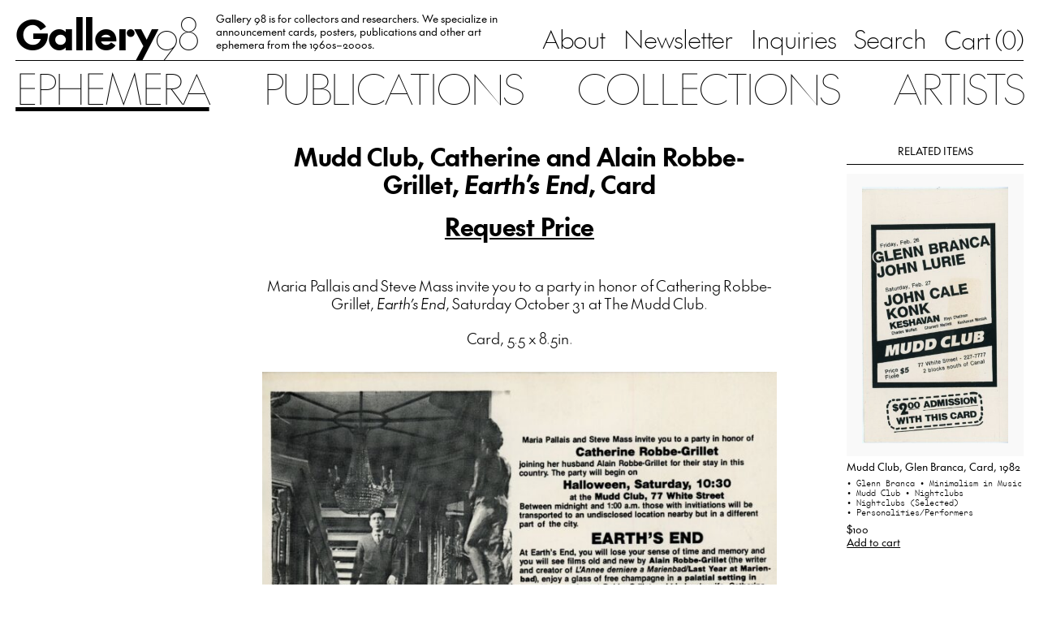

--- FILE ---
content_type: text/html; charset=UTF-8
request_url: https://gallery98.org/2018/mudd-club-catherine-robbe-grillet-earths-end-card/
body_size: 20526
content:
<!doctype html>
<html 
  lang="en-US" 
  class="no-js no-svg the-post"
>
  <head>
      <meta charset="UTF-8" />
      <title>
        Gallery 98 
                  | Mudd Club, Catherine and Alain Robbe-Grillet, Earth&#8217;s End, Card
              </title>
      <meta http-equiv="Content-Type" content="text/html; charset=UTF-8" />
      <meta name="viewport" content="width=device-width, initial-scale=1">

              <link rel="icon" href="https://gallery98.org/wp-content/uploads/2023/08/favicon_black.png">
                  <script type="text/javascript">
            if (window.matchMedia && window.matchMedia('(prefers-color-scheme: dark)').matches) {
              var $favicon = document.documentElement.querySelector('link[rel="icon"]');
              if ($favicon) $favicon.href = "https://gallery98.org/wp-content/uploads/2023/08/favicon_white.png";
            }
          </script>
              
      <title>Mudd Club, Catherine and Alain Robbe-Grillet, Earth&#8217;s End, Card &#8211; Gallery 98</title>
<meta name='robots' content='max-image-preview:large' />
	<style>img:is([sizes="auto" i], [sizes^="auto," i]) { contain-intrinsic-size: 3000px 1500px }</style>
	<link rel="alternate" type="application/rss+xml" title="Gallery 98 &raquo; Feed" href="https://gallery98.org/feed/" />
<link rel="alternate" type="application/rss+xml" title="Gallery 98 &raquo; Comments Feed" href="https://gallery98.org/comments/feed/" />
<script type="text/javascript">
/* <![CDATA[ */
window._wpemojiSettings = {"baseUrl":"https:\/\/s.w.org\/images\/core\/emoji\/15.0.3\/72x72\/","ext":".png","svgUrl":"https:\/\/s.w.org\/images\/core\/emoji\/15.0.3\/svg\/","svgExt":".svg","source":{"concatemoji":"https:\/\/gallery98.org\/wp-includes\/js\/wp-emoji-release.min.js?ver=6.7.4"}};
/*! This file is auto-generated */
!function(i,n){var o,s,e;function c(e){try{var t={supportTests:e,timestamp:(new Date).valueOf()};sessionStorage.setItem(o,JSON.stringify(t))}catch(e){}}function p(e,t,n){e.clearRect(0,0,e.canvas.width,e.canvas.height),e.fillText(t,0,0);var t=new Uint32Array(e.getImageData(0,0,e.canvas.width,e.canvas.height).data),r=(e.clearRect(0,0,e.canvas.width,e.canvas.height),e.fillText(n,0,0),new Uint32Array(e.getImageData(0,0,e.canvas.width,e.canvas.height).data));return t.every(function(e,t){return e===r[t]})}function u(e,t,n){switch(t){case"flag":return n(e,"\ud83c\udff3\ufe0f\u200d\u26a7\ufe0f","\ud83c\udff3\ufe0f\u200b\u26a7\ufe0f")?!1:!n(e,"\ud83c\uddfa\ud83c\uddf3","\ud83c\uddfa\u200b\ud83c\uddf3")&&!n(e,"\ud83c\udff4\udb40\udc67\udb40\udc62\udb40\udc65\udb40\udc6e\udb40\udc67\udb40\udc7f","\ud83c\udff4\u200b\udb40\udc67\u200b\udb40\udc62\u200b\udb40\udc65\u200b\udb40\udc6e\u200b\udb40\udc67\u200b\udb40\udc7f");case"emoji":return!n(e,"\ud83d\udc26\u200d\u2b1b","\ud83d\udc26\u200b\u2b1b")}return!1}function f(e,t,n){var r="undefined"!=typeof WorkerGlobalScope&&self instanceof WorkerGlobalScope?new OffscreenCanvas(300,150):i.createElement("canvas"),a=r.getContext("2d",{willReadFrequently:!0}),o=(a.textBaseline="top",a.font="600 32px Arial",{});return e.forEach(function(e){o[e]=t(a,e,n)}),o}function t(e){var t=i.createElement("script");t.src=e,t.defer=!0,i.head.appendChild(t)}"undefined"!=typeof Promise&&(o="wpEmojiSettingsSupports",s=["flag","emoji"],n.supports={everything:!0,everythingExceptFlag:!0},e=new Promise(function(e){i.addEventListener("DOMContentLoaded",e,{once:!0})}),new Promise(function(t){var n=function(){try{var e=JSON.parse(sessionStorage.getItem(o));if("object"==typeof e&&"number"==typeof e.timestamp&&(new Date).valueOf()<e.timestamp+604800&&"object"==typeof e.supportTests)return e.supportTests}catch(e){}return null}();if(!n){if("undefined"!=typeof Worker&&"undefined"!=typeof OffscreenCanvas&&"undefined"!=typeof URL&&URL.createObjectURL&&"undefined"!=typeof Blob)try{var e="postMessage("+f.toString()+"("+[JSON.stringify(s),u.toString(),p.toString()].join(",")+"));",r=new Blob([e],{type:"text/javascript"}),a=new Worker(URL.createObjectURL(r),{name:"wpTestEmojiSupports"});return void(a.onmessage=function(e){c(n=e.data),a.terminate(),t(n)})}catch(e){}c(n=f(s,u,p))}t(n)}).then(function(e){for(var t in e)n.supports[t]=e[t],n.supports.everything=n.supports.everything&&n.supports[t],"flag"!==t&&(n.supports.everythingExceptFlag=n.supports.everythingExceptFlag&&n.supports[t]);n.supports.everythingExceptFlag=n.supports.everythingExceptFlag&&!n.supports.flag,n.DOMReady=!1,n.readyCallback=function(){n.DOMReady=!0}}).then(function(){return e}).then(function(){var e;n.supports.everything||(n.readyCallback(),(e=n.source||{}).concatemoji?t(e.concatemoji):e.wpemoji&&e.twemoji&&(t(e.twemoji),t(e.wpemoji)))}))}((window,document),window._wpemojiSettings);
/* ]]> */
</script>

<style id='wp-emoji-styles-inline-css' type='text/css'>

	img.wp-smiley, img.emoji {
		display: inline !important;
		border: none !important;
		box-shadow: none !important;
		height: 1em !important;
		width: 1em !important;
		margin: 0 0.07em !important;
		vertical-align: -0.1em !important;
		background: none !important;
		padding: 0 !important;
	}
</style>
<link rel='stylesheet' id='wp-block-library-css' href='https://gallery98.org/wp-includes/css/dist/block-library/style.min.css?ver=6.7.4' type='text/css' media='all' />
<style id='classic-theme-styles-inline-css' type='text/css'>
/*! This file is auto-generated */
.wp-block-button__link{color:#fff;background-color:#32373c;border-radius:9999px;box-shadow:none;text-decoration:none;padding:calc(.667em + 2px) calc(1.333em + 2px);font-size:1.125em}.wp-block-file__button{background:#32373c;color:#fff;text-decoration:none}
</style>
<style id='global-styles-inline-css' type='text/css'>
:root{--wp--preset--aspect-ratio--square: 1;--wp--preset--aspect-ratio--4-3: 4/3;--wp--preset--aspect-ratio--3-4: 3/4;--wp--preset--aspect-ratio--3-2: 3/2;--wp--preset--aspect-ratio--2-3: 2/3;--wp--preset--aspect-ratio--16-9: 16/9;--wp--preset--aspect-ratio--9-16: 9/16;--wp--preset--color--black: #000000;--wp--preset--color--cyan-bluish-gray: #abb8c3;--wp--preset--color--white: #ffffff;--wp--preset--color--pale-pink: #f78da7;--wp--preset--color--vivid-red: #cf2e2e;--wp--preset--color--luminous-vivid-orange: #ff6900;--wp--preset--color--luminous-vivid-amber: #fcb900;--wp--preset--color--light-green-cyan: #7bdcb5;--wp--preset--color--vivid-green-cyan: #00d084;--wp--preset--color--pale-cyan-blue: #8ed1fc;--wp--preset--color--vivid-cyan-blue: #0693e3;--wp--preset--color--vivid-purple: #9b51e0;--wp--preset--gradient--vivid-cyan-blue-to-vivid-purple: linear-gradient(135deg,rgba(6,147,227,1) 0%,rgb(155,81,224) 100%);--wp--preset--gradient--light-green-cyan-to-vivid-green-cyan: linear-gradient(135deg,rgb(122,220,180) 0%,rgb(0,208,130) 100%);--wp--preset--gradient--luminous-vivid-amber-to-luminous-vivid-orange: linear-gradient(135deg,rgba(252,185,0,1) 0%,rgba(255,105,0,1) 100%);--wp--preset--gradient--luminous-vivid-orange-to-vivid-red: linear-gradient(135deg,rgba(255,105,0,1) 0%,rgb(207,46,46) 100%);--wp--preset--gradient--very-light-gray-to-cyan-bluish-gray: linear-gradient(135deg,rgb(238,238,238) 0%,rgb(169,184,195) 100%);--wp--preset--gradient--cool-to-warm-spectrum: linear-gradient(135deg,rgb(74,234,220) 0%,rgb(151,120,209) 20%,rgb(207,42,186) 40%,rgb(238,44,130) 60%,rgb(251,105,98) 80%,rgb(254,248,76) 100%);--wp--preset--gradient--blush-light-purple: linear-gradient(135deg,rgb(255,206,236) 0%,rgb(152,150,240) 100%);--wp--preset--gradient--blush-bordeaux: linear-gradient(135deg,rgb(254,205,165) 0%,rgb(254,45,45) 50%,rgb(107,0,62) 100%);--wp--preset--gradient--luminous-dusk: linear-gradient(135deg,rgb(255,203,112) 0%,rgb(199,81,192) 50%,rgb(65,88,208) 100%);--wp--preset--gradient--pale-ocean: linear-gradient(135deg,rgb(255,245,203) 0%,rgb(182,227,212) 50%,rgb(51,167,181) 100%);--wp--preset--gradient--electric-grass: linear-gradient(135deg,rgb(202,248,128) 0%,rgb(113,206,126) 100%);--wp--preset--gradient--midnight: linear-gradient(135deg,rgb(2,3,129) 0%,rgb(40,116,252) 100%);--wp--preset--font-size--small: 13px;--wp--preset--font-size--medium: 20px;--wp--preset--font-size--large: 36px;--wp--preset--font-size--x-large: 42px;--wp--preset--spacing--20: 0.44rem;--wp--preset--spacing--30: 0.67rem;--wp--preset--spacing--40: 1rem;--wp--preset--spacing--50: 1.5rem;--wp--preset--spacing--60: 2.25rem;--wp--preset--spacing--70: 3.38rem;--wp--preset--spacing--80: 5.06rem;--wp--preset--shadow--natural: 6px 6px 9px rgba(0, 0, 0, 0.2);--wp--preset--shadow--deep: 12px 12px 50px rgba(0, 0, 0, 0.4);--wp--preset--shadow--sharp: 6px 6px 0px rgba(0, 0, 0, 0.2);--wp--preset--shadow--outlined: 6px 6px 0px -3px rgba(255, 255, 255, 1), 6px 6px rgba(0, 0, 0, 1);--wp--preset--shadow--crisp: 6px 6px 0px rgba(0, 0, 0, 1);}:where(.is-layout-flex){gap: 0.5em;}:where(.is-layout-grid){gap: 0.5em;}body .is-layout-flex{display: flex;}.is-layout-flex{flex-wrap: wrap;align-items: center;}.is-layout-flex > :is(*, div){margin: 0;}body .is-layout-grid{display: grid;}.is-layout-grid > :is(*, div){margin: 0;}:where(.wp-block-columns.is-layout-flex){gap: 2em;}:where(.wp-block-columns.is-layout-grid){gap: 2em;}:where(.wp-block-post-template.is-layout-flex){gap: 1.25em;}:where(.wp-block-post-template.is-layout-grid){gap: 1.25em;}.has-black-color{color: var(--wp--preset--color--black) !important;}.has-cyan-bluish-gray-color{color: var(--wp--preset--color--cyan-bluish-gray) !important;}.has-white-color{color: var(--wp--preset--color--white) !important;}.has-pale-pink-color{color: var(--wp--preset--color--pale-pink) !important;}.has-vivid-red-color{color: var(--wp--preset--color--vivid-red) !important;}.has-luminous-vivid-orange-color{color: var(--wp--preset--color--luminous-vivid-orange) !important;}.has-luminous-vivid-amber-color{color: var(--wp--preset--color--luminous-vivid-amber) !important;}.has-light-green-cyan-color{color: var(--wp--preset--color--light-green-cyan) !important;}.has-vivid-green-cyan-color{color: var(--wp--preset--color--vivid-green-cyan) !important;}.has-pale-cyan-blue-color{color: var(--wp--preset--color--pale-cyan-blue) !important;}.has-vivid-cyan-blue-color{color: var(--wp--preset--color--vivid-cyan-blue) !important;}.has-vivid-purple-color{color: var(--wp--preset--color--vivid-purple) !important;}.has-black-background-color{background-color: var(--wp--preset--color--black) !important;}.has-cyan-bluish-gray-background-color{background-color: var(--wp--preset--color--cyan-bluish-gray) !important;}.has-white-background-color{background-color: var(--wp--preset--color--white) !important;}.has-pale-pink-background-color{background-color: var(--wp--preset--color--pale-pink) !important;}.has-vivid-red-background-color{background-color: var(--wp--preset--color--vivid-red) !important;}.has-luminous-vivid-orange-background-color{background-color: var(--wp--preset--color--luminous-vivid-orange) !important;}.has-luminous-vivid-amber-background-color{background-color: var(--wp--preset--color--luminous-vivid-amber) !important;}.has-light-green-cyan-background-color{background-color: var(--wp--preset--color--light-green-cyan) !important;}.has-vivid-green-cyan-background-color{background-color: var(--wp--preset--color--vivid-green-cyan) !important;}.has-pale-cyan-blue-background-color{background-color: var(--wp--preset--color--pale-cyan-blue) !important;}.has-vivid-cyan-blue-background-color{background-color: var(--wp--preset--color--vivid-cyan-blue) !important;}.has-vivid-purple-background-color{background-color: var(--wp--preset--color--vivid-purple) !important;}.has-black-border-color{border-color: var(--wp--preset--color--black) !important;}.has-cyan-bluish-gray-border-color{border-color: var(--wp--preset--color--cyan-bluish-gray) !important;}.has-white-border-color{border-color: var(--wp--preset--color--white) !important;}.has-pale-pink-border-color{border-color: var(--wp--preset--color--pale-pink) !important;}.has-vivid-red-border-color{border-color: var(--wp--preset--color--vivid-red) !important;}.has-luminous-vivid-orange-border-color{border-color: var(--wp--preset--color--luminous-vivid-orange) !important;}.has-luminous-vivid-amber-border-color{border-color: var(--wp--preset--color--luminous-vivid-amber) !important;}.has-light-green-cyan-border-color{border-color: var(--wp--preset--color--light-green-cyan) !important;}.has-vivid-green-cyan-border-color{border-color: var(--wp--preset--color--vivid-green-cyan) !important;}.has-pale-cyan-blue-border-color{border-color: var(--wp--preset--color--pale-cyan-blue) !important;}.has-vivid-cyan-blue-border-color{border-color: var(--wp--preset--color--vivid-cyan-blue) !important;}.has-vivid-purple-border-color{border-color: var(--wp--preset--color--vivid-purple) !important;}.has-vivid-cyan-blue-to-vivid-purple-gradient-background{background: var(--wp--preset--gradient--vivid-cyan-blue-to-vivid-purple) !important;}.has-light-green-cyan-to-vivid-green-cyan-gradient-background{background: var(--wp--preset--gradient--light-green-cyan-to-vivid-green-cyan) !important;}.has-luminous-vivid-amber-to-luminous-vivid-orange-gradient-background{background: var(--wp--preset--gradient--luminous-vivid-amber-to-luminous-vivid-orange) !important;}.has-luminous-vivid-orange-to-vivid-red-gradient-background{background: var(--wp--preset--gradient--luminous-vivid-orange-to-vivid-red) !important;}.has-very-light-gray-to-cyan-bluish-gray-gradient-background{background: var(--wp--preset--gradient--very-light-gray-to-cyan-bluish-gray) !important;}.has-cool-to-warm-spectrum-gradient-background{background: var(--wp--preset--gradient--cool-to-warm-spectrum) !important;}.has-blush-light-purple-gradient-background{background: var(--wp--preset--gradient--blush-light-purple) !important;}.has-blush-bordeaux-gradient-background{background: var(--wp--preset--gradient--blush-bordeaux) !important;}.has-luminous-dusk-gradient-background{background: var(--wp--preset--gradient--luminous-dusk) !important;}.has-pale-ocean-gradient-background{background: var(--wp--preset--gradient--pale-ocean) !important;}.has-electric-grass-gradient-background{background: var(--wp--preset--gradient--electric-grass) !important;}.has-midnight-gradient-background{background: var(--wp--preset--gradient--midnight) !important;}.has-small-font-size{font-size: var(--wp--preset--font-size--small) !important;}.has-medium-font-size{font-size: var(--wp--preset--font-size--medium) !important;}.has-large-font-size{font-size: var(--wp--preset--font-size--large) !important;}.has-x-large-font-size{font-size: var(--wp--preset--font-size--x-large) !important;}
:where(.wp-block-post-template.is-layout-flex){gap: 1.25em;}:where(.wp-block-post-template.is-layout-grid){gap: 1.25em;}
:where(.wp-block-columns.is-layout-flex){gap: 2em;}:where(.wp-block-columns.is-layout-grid){gap: 2em;}
:root :where(.wp-block-pullquote){font-size: 1.5em;line-height: 1.6;}
</style>
<link rel='stylesheet' id='contact-form-7-css' href='https://gallery98.org/wp-content/plugins/contact-form-7/includes/css/styles.css?ver=6.0.1' type='text/css' media='all' />
<link rel='stylesheet' id='style-css' href='https://gallery98.org/wp-content/themes/gallery-98/assets/bundle.css?ver=1694041762' type='text/css' media='all' />
<link rel='stylesheet' id='relevanssi-live-search-css' href='https://gallery98.org/wp-content/plugins/relevanssi-live-ajax-search/assets/styles/style.css?ver=2.5' type='text/css' media='all' />
<script type="text/javascript" src="https://gallery98.org/wp-includes/js/jquery/jquery.min.js?ver=3.7.1" id="jquery-core-js"></script>
<script type="text/javascript" src="https://gallery98.org/wp-includes/js/jquery/jquery-migrate.min.js?ver=3.4.1" id="jquery-migrate-js"></script>
<link rel="https://api.w.org/" href="https://gallery98.org/wp-json/" /><link rel="alternate" title="JSON" type="application/json" href="https://gallery98.org/wp-json/wp/v2/posts/29549" /><link rel="EditURI" type="application/rsd+xml" title="RSD" href="https://gallery98.org/xmlrpc.php?rsd" />
<meta name="generator" content="WordPress 6.7.4" />
<link rel="canonical" href="https://gallery98.org/2018/mudd-club-catherine-robbe-grillet-earths-end-card/" />
<link rel='shortlink' href='https://gallery98.org/?p=29549' />
<link rel="alternate" title="oEmbed (JSON)" type="application/json+oembed" href="https://gallery98.org/wp-json/oembed/1.0/embed?url=https%3A%2F%2Fgallery98.org%2F2018%2Fmudd-club-catherine-robbe-grillet-earths-end-card%2F" />
<link rel="alternate" title="oEmbed (XML)" type="text/xml+oembed" href="https://gallery98.org/wp-json/oembed/1.0/embed?url=https%3A%2F%2Fgallery98.org%2F2018%2Fmudd-club-catherine-robbe-grillet-earths-end-card%2F&#038;format=xml" />
		<script type="text/javascript">
			var _statcounter = _statcounter || [];
			_statcounter.push({"tags": {"author": "olivia"}});
		</script>
		<meta name="p:domain_verify" content="e0626b82616f46ff0365bd523892735a"/>

<!-- START - Open Graph and Twitter Card Tags 3.3.3 -->
 <!-- Facebook Open Graph -->
  <meta property="og:locale" content="en_US"/>
  <meta property="og:site_name" content="Gallery 98"/>
  <meta property="og:title" content="Mudd Club, Catherine and Alain Robbe-Grillet, Earth&#039;s End, Card"/>
  <meta property="og:url" content="https://gallery98.org/2018/mudd-club-catherine-robbe-grillet-earths-end-card/"/>
  <meta property="og:type" content="article"/>
  <meta property="og:description" content="Maria Pallais and Steve Mass invite you to a party in honor of Cathering Robbe-Grillet, Earth&#039;s End, Saturday October 31 at The Mudd Club.

Card, 5.5 x 8.5in."/>
  <meta property="og:image" content="https://gallery98.org/wp-content/uploads/2018/03/scan004.jpg"/>
  <meta property="og:image:url" content="https://gallery98.org/wp-content/uploads/2018/03/scan004.jpg"/>
  <meta property="og:image:secure_url" content="https://gallery98.org/wp-content/uploads/2018/03/scan004.jpg"/>
  <meta property="article:published_time" content="2018-03-15T15:36:32-04:00"/>
  <meta property="article:modified_time" content="2023-07-06T19:23:33-04:00" />
  <meta property="og:updated_time" content="2023-07-06T19:23:33-04:00" />
  <meta property="article:section" content="Mudd Club"/>
  <meta property="article:section" content="Nightclubs"/>
 <!-- Google+ / Schema.org -->
 <!-- Twitter Cards -->
  <meta name="twitter:title" content="Mudd Club, Catherine and Alain Robbe-Grillet, Earth&#039;s End, Card"/>
  <meta name="twitter:url" content="https://gallery98.org/2018/mudd-club-catherine-robbe-grillet-earths-end-card/"/>
  <meta name="twitter:description" content="Maria Pallais and Steve Mass invite you to a party in honor of Cathering Robbe-Grillet, Earth&#039;s End, Saturday October 31 at The Mudd Club.

Card, 5.5 x 8.5in."/>
  <meta name="twitter:image" content="https://gallery98.org/wp-content/uploads/2018/03/scan004.jpg"/>
  <meta name="twitter:card" content="summary_large_image"/>
 <!-- SEO -->
 <!-- Misc. tags -->
 <!-- is_singular -->
<!-- END - Open Graph and Twitter Card Tags 3.3.3 -->
	

  </head>

	<body 
    class="ch-sans-base antialiased oldstyle-nums flex flex-col min-h-screen"
		data-template="base.twig"
	>
          <script>
        window.SnipcartSettings = {
          publicApiKey: "YjFhODFmMWItNTQyMi00MDJkLWJhMWItMGU0MTk1MGUwZWFmNjM4MjcxOTc3OTAwMDgyNDY5",
          loadStrategy: "manual",
          modalStyle: 'side',
          templatesUrl: '/wp-content/themes/gallery-98/snipcart-templates/overrides.html'
        };

        (function(){var c,d;(d=(c=window.SnipcartSettings).version)!=null||(c.version="3.0");var s,S;(S=(s=window.SnipcartSettings).timeoutDuration)!=null||(s.timeoutDuration=2750);var l,p;(p=(l=window.SnipcartSettings).domain)!=null||(l.domain="cdn.snipcart.com");var w,u;(u=(w=window.SnipcartSettings).protocol)!=null||(w.protocol="https");var m,g;(g=(m=window.SnipcartSettings).loadCSS)!=null||(m.loadCSS=!0);var y=window.SnipcartSettings.version.includes("v3.0.0-ci")||window.SnipcartSettings.version!="3.0"&&window.SnipcartSettings.version.localeCompare("3.4.0",void 0,{numeric:!0,sensitivity:"base"})===-1,f=["focus","mouseover","touchmove","scroll","keydown"];window.LoadSnipcart=o;document.readyState==="loading"?document.addEventListener("DOMContentLoaded",r):r();function r(){window.SnipcartSettings.loadStrategy?window.SnipcartSettings.loadStrategy==="on-user-interaction"&&(f.forEach(function(t){return document.addEventListener(t,o)}),setTimeout(o,window.SnipcartSettings.timeoutDuration)):o()}var a=!1;function o(){if(a)return;a=!0;let t=document.getElementsByTagName("head")[0],n=document.querySelector("#snipcart"),i=document.querySelector('src[src^="'.concat(window.SnipcartSettings.protocol,"://").concat(window.SnipcartSettings.domain,'"][src$="snipcart.js"]')),e=document.querySelector('link[href^="'.concat(window.SnipcartSettings.protocol,"://").concat(window.SnipcartSettings.domain,'"][href$="snipcart.css"]'));n||(n=document.createElement("div"),n.id="snipcart",n.setAttribute("hidden","true"),document.body.appendChild(n)),h(n),i||(i=document.createElement("script"),i.src="".concat(window.SnipcartSettings.protocol,"://").concat(window.SnipcartSettings.domain,"/themes/v").concat(window.SnipcartSettings.version,"/default/snipcart.js"),i.async=!0,t.appendChild(i)),!e&&window.SnipcartSettings.loadCSS&&(e=document.createElement("link"),e.rel="stylesheet",e.type="text/css",e.href="".concat(window.SnipcartSettings.protocol,"://").concat(window.SnipcartSettings.domain,"/themes/v").concat(window.SnipcartSettings.version,"/default/snipcart.css"),t.prepend(e)),f.forEach(function(v){return document.removeEventListener(v,o)})}function h(t){!y||(t.dataset.apiKey=window.SnipcartSettings.publicApiKey,window.SnipcartSettings.addProductBehavior&&(t.dataset.configAddProductBehavior=window.SnipcartSettings.addProductBehavior),window.SnipcartSettings.modalStyle&&(t.dataset.configModalStyle=window.SnipcartSettings.modalStyle),window.SnipcartSettings.currency&&(t.dataset.currency=window.SnipcartSettings.currency),window.SnipcartSettings.templatesUrl&&(t.dataset.templatesUrl=window.SnipcartSettings.templatesUrl))}})();

        window.LoadSnipcart()
      </script>
              <script>window.snipcart_no_rates_found = 'Please review your shipping address or contact us at info@gallery98.org for other shipping options. It is possible an item in your order requires special handling.'</script>
    
    <header 
  id="nav" 
  class="w-full px-page hidden lg:block"
>
  <div class="nav-top flex justify-between items-end border-b border-black h-full pt-3 pb-3.5">
    <div class="left flex flex-1 items-end h-full w-auto">
      <a 
        href="/" 
        class="gallery-98-logo text-2xl"
      ><span>Gallery</span><span>98</span></a>

              <div class="hidden xl:block"><div class="header-text max-w-[27.5rem] line-clamp-3 pb-[0.075em] overflow-hidden mx-7">Gallery 98 is for collectors and researchers. We specialize in announcement cards, posters, publications and other art ephemera from the 1960s–2000s.</div></div>
          </div>

    <nav class="hidden lg:block sub-menu">
      <ul class="flex space-x-7 whitespace-nowrap ch-sans-xl">
                  
          
          <li>
            <a 
              href="https://gallery98.org/about/"
              class=""
            >About</a>
          </li>
                  
                                
          <li>
            <a 
              href="https://gallery98.org/newsletter/"
              class=""
            >Newsletter</a>
          </li>
                  
          
          <li>
            <a 
              href="https://gallery98.org/inquiries/"
              class=""
            >Inquiries</a>
          </li>
                  
                                
          <li>
            <a 
              href="/search"
              class=""
            >Search</a>
          </li>
        
                <li>
          <button
            class="snipcart-checkout ch-sans-xl font-feature-case"
          >Cart (<span class="snipcart-items-count ch-mono-xl">0</span>)</button>
        </li>
              </ul>
    </nav>
  </div>

  <nav class="main-menu hidden lg:block pt-1.5 sticky top-0">
    <ul class="flex justify-between items-center ch-sans-2xl uppercase">
  <li class=""><a href="/ephemera" class=" active">Ephemera</a></li>
  <li class=""><a href="/publications" class="">Publications</a></li>
  <li class=""><a href="/collections" class="">Collections</a></li>
  <li class=""><a href="/artists" class="">Artists</a></li>
</ul>  </nav>
</header>    <header id="mobile-nav" class="w-full bg-white px-page lg:hidden relative" data-component="mobile-navigation">
  <div class="flex items-center gap-gutter-x pt-4 pb-3">
    <div class="main-mobile-nav relative flex items-center flex-1">
      <a 
        href="/" 
        class="gallery-98-logo text-2xl"
      ><span>Gallery</span><span>98</span></a>
    </div>
    
        <button 
      href="/cart"
      class="snipcart-checkout snipcart-checkout--with-icon ch-sans-lg font-feature-case"
      data-count="0"
    ><span class="snipcart-items-count ch-mono-lg">0</span></button>
    
    <button data-mobile-toggle>Menu</button>
  </div>
  
  <nav class="mobile-menu py-6 flex-col overflow-auto">
    <div class="flex-1 flex flex-col justify-center items-center">
      <ul class="text-center ch-sans-2xl uppercase">
  <li class=""><a href="/ephemera" class=" active">Ephemera</a></li>
  <li class=""><a href="/publications" class="">Publications</a></li>
  <li class=""><a href="/collections" class="">Collections</a></li>
  <li class=""><a href="/artists" class="">Artists</a></li>
</ul>
      <ul class="text-center ch-sans-2xl pt-[0.5em]">
                  
          
          <li>
            <a 
              href="https://gallery98.org/about/"
              class=""
            >About</a>
          </li>
                  
                                
          <li>
            <a 
              href="https://gallery98.org/newsletter/"
              class=""
            >Newsletter</a>
          </li>
                  
          
          <li>
            <a 
              href="https://gallery98.org/inquiries/"
              class=""
            >Inquiries</a>
          </li>
                  
                                
          <li>
            <a 
              href="/search"
              class=""
            >Search</a>
          </li>
        
                <li>
          <button 
            href="/cart"
            class="snipcart-checkout ch-sans-2xl font-feature-case"
          >Cart (<span class="snipcart-items-count ch-mono-2xl">0</span>)</button>
        </li>
              </ul>
      
    </div>

          <div class="text-center pt-6 flex-none">Gallery 98 is for collectors and researchers. We specialize in announcement cards, posters, publications and other art ephemera from the 1960s–2000s.</div>
      </nav>
</header>
		<main role="main" class="px-page pt-7 pb-20 lg:pb-28 flex-grow flex flex-col">
				<div class="item-single gallery98-divide space-y-14 pt-4">
    
    <div class="flex justify-between flex-wrap lg:flex-nowrap" data-component="single-item">
      
      <div id="collections" class="hidden lg:block lg:w-68">
              </div>

      <div id="content" class="post-content w-full lg:flex-1 max-w-3xl xl:max-w-text lg:px-gutter-x pt-2 mx-auto">
        <div class="space-y-14" data-content>
        
        <div class="text-center ch-sans-bold-xl space-y-lh-1/2">
          <h1>Mudd Club, Catherine and Alain Robbe-Grillet, <i>Earth&#8217;s End</i>, Card</h1>

                      <p><a 
              class="underline lg:hover:no-underline" 
              href="/inquiries?item=29549"
            >Request Price</a></p>
                  </div>
        
        <section class="ch-sans-lg rich-text text-center">
          <p>Maria Pallais and Steve Mass invite you to a party in honor of Cathering Robbe-Grillet, <em>Earth&#8217;s End</em>, Saturday October 31 at The Mudd Club.</p>
<p>Card, 5.5 x 8.5in.</p>
<p><img width="700" height="469" class="alignnone size-medium wp-image-29550 lazyload" data-src="https://gallery98.org/wp-content/uploads/2018/03/scan004-700x469.jpg" alt="Mudd Club Card for Earth's end" srcset="https://gallery98.org/wp-content/uploads/2018/03/scan004-700x469.jpg 700w, https://gallery98.org/wp-content/uploads/2018/03/scan004-300x201.jpg 300w, https://gallery98.org/wp-content/uploads/2018/03/scan004-768x514.jpg 768w, https://gallery98.org/wp-content/uploads/2018/03/scan004-1024x686.jpg 1024w, https://gallery98.org/wp-content/uploads/2018/03/scan004-1536x1029.jpg 1536w, https://gallery98.org/wp-content/uploads/2018/03/scan004-2048x1372.jpg 2048w" sizes="(max-width: 700px) 100vw, 700px" /></p>

        </section>

                  <section class="terms flex flex-wrap justify-center gap-2.5">
                                          <a 
                  href="https://gallery98.org/category/mudd-club/" 
                  class="gallery98-ui__chiclet ch-mono-sm block"
                >Mudd Club </a>
                                                        <a 
                  href="https://gallery98.org/category/nightclubs/" 
                  class="gallery98-ui__chiclet ch-mono-sm block"
                >Nightclubs </a>
                                    </section>
        
        </div>
      </div>

      <div id="related-items" class="hidden lg:block lg:w-68">
              <div data-related>
          <h2 class="uppercase border-b text-center py-2.5">Related Items</h2>
          <div class="space-y-7 py-3.5">
                          <div data-related-item>
              
  

<div data-sublink>
      
                                   

<div class="image-sizer w-full ">
  <div 
    class="inner relative" 
    style="padding-bottom: 160%;"
  >
    <div class="image-wrapper absolute top-0 left-0 w-full h-full bg-[#f9f9f9] p-5">
              <img 
          data-src="https://gallery98.org/wp-content/uploads/2018/03/scan133.jpg" 
          data-srcset="https://gallery98.org/wp-content/uploads/2018/03/scan133.jpg 1254w, https://gallery98.org/wp-content/uploads/2018/03/scan133-300x528.jpg 300w, https://gallery98.org/wp-content/uploads/2018/03/scan133-568x1000.jpg 568w, https://gallery98.org/wp-content/uploads/2018/03/scan133-768x1352.jpg 768w, https://gallery98.org/wp-content/uploads/2018/03/scan133-582x1024.jpg 582w, https://gallery98.org/wp-content/uploads/2018/03/scan133-873x1536.jpg 873w, https://gallery98.org/wp-content/uploads/2018/03/scan133-1164x2048.jpg 1164w"
          data-sizes="auto"
          alt="mudd club february 1982 lineup"
          class="lazyload object-center w-full h-full enhance-visibility object-contain"
                  >
          </div>
  </div>
</div>  
      <h3 class="mt-1.5">
            <a href="https://gallery98.org/2025/mudd-club-glen-branca-card-1982/" data-sublink-target>Mudd Club, Glen Branca, Card, 1982</a>
    </h3>
  </div>

  <div class="terms mt-2 ch-mono-sm">
                  <a 
          href="https://gallery98.org/category/glenn-branca/" 
          class=""
        >•&nbsp;Glenn Branca </a>
                        <a 
          href="https://gallery98.org/category/minimalism-in-music/" 
          class=""
        >•&nbsp;Minimalism in Music </a>
                        <a 
          href="https://gallery98.org/category/mudd-club/" 
          class=""
        >•&nbsp;Mudd Club </a>
                        <a 
          href="https://gallery98.org/category/nightclubs/" 
          class=""
        >•&nbsp;Nightclubs </a>
                        <a 
          href="https://gallery98.org/category/nightclubs-selected/" 
          class=""
        >•&nbsp;Nightclubs (Selected) </a>
                        <a 
          href="https://gallery98.org/category/personalities/" 
          class=""
        >•&nbsp;Personalities/Performers </a>
            </div>

<div class="mt-2">
      <p>$100</p>
    <button 
      class="snipcart-add-item underline lg:hover:no-underline"
      data-item-id="29995"
      data-item-price="100"
      data-item-weight="100"
      data-item-name="Mudd Club, Glen Branca, Card, 1982"
      data-item-image="https://gallery98.org/wp-content/uploads/2018/03/scan133-300x528.jpg"
      data-item-max-quantity="1"
      data-item-url="https://gallery98.org/2025/mudd-club-glen-branca-card-1982/"
    >Add to cart</button>
  </div>              </div>
                          <div data-related-item>
              
  

<div data-sublink>
      
            

<div class="image-sizer w-full ">
  <div 
    class="inner relative" 
    style="padding-bottom: 124.80338777979%;"
  >
    <div class="image-wrapper absolute top-0 left-0 w-full h-full bg-[#f9f9f9] ">
              <img 
          data-src="https://gallery98.org/wp-content/uploads/2018/04/scan283.jpg" 
          data-srcset="https://gallery98.org/wp-content/uploads/2018/04/scan283.jpg 1653w, https://gallery98.org/wp-content/uploads/2018/04/scan283-300x374.jpg 300w, https://gallery98.org/wp-content/uploads/2018/04/scan283-700x874.jpg 700w, https://gallery98.org/wp-content/uploads/2018/04/scan283-768x958.jpg 768w, https://gallery98.org/wp-content/uploads/2018/04/scan283-820x1024.jpg 820w, https://gallery98.org/wp-content/uploads/2018/04/scan283-1231x1536.jpg 1231w, https://gallery98.org/wp-content/uploads/2018/04/scan283-1641x2048.jpg 1641w"
          data-sizes="auto"
          alt="Cha-Cha Party invite"
          class="lazyload object-center w-full h-full enhance-visibility object-cover"
                  >
          </div>
  </div>
</div>  
      <h3 class="mt-1.5">
            <a href="https://gallery98.org/2024/mudd-club-tina-lhotsky-cha-cha-party-card-1978/" data-sublink-target>Tina L&#8217;hotsky, Cha-Cha Party, Mudd Club, Card, 1978</a>
    </h3>
  </div>

  <div class="terms mt-2 ch-mono-sm">
                  <a 
          href="https://gallery98.org/category/mudd-club/" 
          class=""
        >•&nbsp;Mudd Club </a>
                        <a 
          href="https://gallery98.org/category/nightclubs/" 
          class=""
        >•&nbsp;Nightclubs </a>
                        <a 
          href="https://gallery98.org/category/nudes-pin-ups/" 
          class=""
        >•&nbsp;Nudes/Pin-Ups </a>
                        <a 
          href="https://gallery98.org/category/tina-lhotsky/" 
          class=""
        >•&nbsp;Tina L'Hotsky </a>
            </div>

<div class="mt-2">
      <p class="text-red">Sold</p>
  </div>              </div>
                          <div data-related-item>
              
  

<div data-sublink>
      
            

<div class="image-sizer w-full ">
  <div 
    class="inner relative" 
    style="padding-bottom: 76.345317151362%;"
  >
    <div class="image-wrapper absolute top-0 left-0 w-full h-full bg-[#f9f9f9] ">
              <img 
          data-src="https://gallery98.org/wp-content/uploads/2026/01/img20260119_17371385.png" 
          data-srcset="https://gallery98.org/wp-content/uploads/2026/01/img20260119_17371385.png 4367w, https://gallery98.org/wp-content/uploads/2026/01/img20260119_17371385-700x534.png 700w, https://gallery98.org/wp-content/uploads/2026/01/img20260119_17371385-1024x782.png 1024w, https://gallery98.org/wp-content/uploads/2026/01/img20260119_17371385-300x229.png 300w, https://gallery98.org/wp-content/uploads/2026/01/img20260119_17371385-768x586.png 768w, https://gallery98.org/wp-content/uploads/2026/01/img20260119_17371385-1536x1173.png 1536w, https://gallery98.org/wp-content/uploads/2026/01/img20260119_17371385-2048x1564.png 2048w"
          data-sizes="auto"
          alt=""
          class="lazyload object-center w-full h-full enhance-visibility object-cover"
                  >
          </div>
  </div>
</div>  
      <h3 class="mt-1.5">
            <a href="https://gallery98.org/2026/mudd-club-may-schedule-flyer-1981/" data-sublink-target>Mudd Club, May Schedule with 3 Teens Kill 4, Lee (Scratch) Perry, and File Magazine, Flyer, 1981</a>
    </h3>
  </div>

  <div class="terms mt-2 ch-mono-sm">
                  <a 
          href="https://gallery98.org/category/mudd-club/" 
          class=""
        >•&nbsp;Mudd Club </a>
            </div>

<div class="mt-2">
      <p>$150</p>
    <button 
      class="snipcart-add-item underline lg:hover:no-underline"
      data-item-id="101570"
      data-item-price="150"
      data-item-weight="100"
      data-item-name="Mudd Club, May Schedule with 3 Teens Kill 4, Lee (Scratch) Perry, and File Magazine, Flyer, 1981"
      data-item-image="https://gallery98.org/wp-content/uploads/2026/01/img20260119_17371385-300x229.png"
      data-item-max-quantity="1"
      data-item-url="https://gallery98.org/2026/mudd-club-may-schedule-flyer-1981/"
    >Add to cart</button>
  </div>              </div>
                          <div data-related-item>
              
  

<div data-sublink>
      
                                   

<div class="image-sizer w-full ">
  <div 
    class="inner relative" 
    style="padding-bottom: 160%;"
  >
    <div class="image-wrapper absolute top-0 left-0 w-full h-full bg-[#f9f9f9] p-5">
              <img 
          data-src="https://gallery98.org/wp-content/uploads/2026/01/Mudd-Clubb-Video-copy.png" 
          data-srcset="https://gallery98.org/wp-content/uploads/2026/01/Mudd-Clubb-Video-copy.png 3339w, https://gallery98.org/wp-content/uploads/2026/01/Mudd-Clubb-Video-copy-611x1000.png 611w, https://gallery98.org/wp-content/uploads/2026/01/Mudd-Clubb-Video-copy-626x1024.png 626w, https://gallery98.org/wp-content/uploads/2026/01/Mudd-Clubb-Video-copy-300x491.png 300w, https://gallery98.org/wp-content/uploads/2026/01/Mudd-Clubb-Video-copy-768x1256.png 768w, https://gallery98.org/wp-content/uploads/2026/01/Mudd-Clubb-Video-copy-939x1536.png 939w, https://gallery98.org/wp-content/uploads/2026/01/Mudd-Clubb-Video-copy-1252x2048.png 1252w"
          data-sizes="auto"
          alt=""
          class="lazyload object-center w-full h-full enhance-visibility object-contain"
                  >
          </div>
  </div>
</div>  
      <h3 class="mt-1.5">
            <a href="https://gallery98.org/2026/mudd-club-video-club-with-nam-june-paik-michael-walter-robinson-edit-deak-flyer-1980/" data-sublink-target>Mudd Club, Video Club with Nam June Paik, Michael (Walter) Robinson, Walter Steading, Edit DeAk, Flyer, 1980</a>
    </h3>
  </div>

  <div class="terms mt-2 ch-mono-sm">
                  <a 
          href="https://gallery98.org/category/edit-deak/" 
          class=""
        >•&nbsp;Edit DeAk </a>
                        <a 
          href="https://gallery98.org/category/film-video/" 
          class=""
        >•&nbsp;Film &amp; Video </a>
                        <a 
          href="https://gallery98.org/category/mudd-club/" 
          class=""
        >•&nbsp;Mudd Club </a>
                        <a 
          href="https://gallery98.org/category/nam-june-paik/" 
          class=""
        >•&nbsp;Nam June Paik </a>
                        <a 
          href="https://gallery98.org/category/walter-robinson/" 
          class=""
        >•&nbsp;Walter Robinson </a>
                        <a 
          href="https://gallery98.org/category/walter-steding/" 
          class=""
        >•&nbsp;Walter Steding </a>
            </div>

<div class="mt-2">
      <a 
      class="underline lg:hover:no-underline" 
      href="/inquiries?item=101567"
    >Request Price</a>
  </div>              </div>
                          <div data-related-item>
              
  

<div data-sublink>
      
            

<div class="image-sizer w-full ">
  <div 
    class="inner relative" 
    style="padding-bottom: 60.586850208296%;"
  >
    <div class="image-wrapper absolute top-0 left-0 w-full h-full bg-[#f9f9f9] ">
              <img 
          data-src="https://gallery98.org/wp-content/uploads/2026/01/Mudd-Clubb-February-Calendar-Front-copy.png" 
          data-srcset="https://gallery98.org/wp-content/uploads/2026/01/Mudd-Clubb-February-Calendar-Front-copy.png 5521w, https://gallery98.org/wp-content/uploads/2026/01/Mudd-Clubb-February-Calendar-Front-copy-700x424.png 700w, https://gallery98.org/wp-content/uploads/2026/01/Mudd-Clubb-February-Calendar-Front-copy-1024x620.png 1024w, https://gallery98.org/wp-content/uploads/2026/01/Mudd-Clubb-February-Calendar-Front-copy-300x182.png 300w, https://gallery98.org/wp-content/uploads/2026/01/Mudd-Clubb-February-Calendar-Front-copy-768x465.png 768w, https://gallery98.org/wp-content/uploads/2026/01/Mudd-Clubb-February-Calendar-Front-copy-1536x931.png 1536w, https://gallery98.org/wp-content/uploads/2026/01/Mudd-Clubb-February-Calendar-Front-copy-2048x1241.png 2048w"
          data-sizes="auto"
          alt=""
          class="lazyload object-center w-full h-full enhance-visibility object-cover"
                  >
          </div>
  </div>
</div>  
      <h3 class="mt-1.5">
            <a href="https://gallery98.org/2026/mudd-club-marianne-faithful-hanna-schyugula-valentines-day-february-calendar-and-newsletter-flyer-1980/" data-sublink-target>Mudd Club, Marianne Faithful, Hanna Schyugula, Valentine&#8217;s Day, February Calendar and Newsletter, Flyer, 1980</a>
    </h3>
  </div>

  <div class="terms mt-2 ch-mono-sm">
                  <a 
          href="https://gallery98.org/category/mudd-club/" 
          class=""
        >•&nbsp;Mudd Club </a>
            </div>

<div class="mt-2">
      <a 
      class="underline lg:hover:no-underline" 
      href="/inquiries?item=101563"
    >Request Price</a>
  </div>              </div>
                          <div data-related-item>
              
  

<div data-sublink>
      
            

<div class="image-sizer w-full ">
  <div 
    class="inner relative" 
    style="padding-bottom: 73.125%;"
  >
    <div class="image-wrapper absolute top-0 left-0 w-full h-full bg-[#f9f9f9] ">
              <img 
          data-src="https://gallery98.org/wp-content/uploads/2023/09/AREA_FashionOpeningParty_Card_front_1984.jpg" 
          data-srcset="https://gallery98.org/wp-content/uploads/2023/09/AREA_FashionOpeningParty_Card_front_1984.jpg 800w, https://gallery98.org/wp-content/uploads/2023/09/AREA_FashionOpeningParty_Card_front_1984-700x512.jpg 700w, https://gallery98.org/wp-content/uploads/2023/09/AREA_FashionOpeningParty_Card_front_1984-300x219.jpg 300w, https://gallery98.org/wp-content/uploads/2023/09/AREA_FashionOpeningParty_Card_front_1984-768x562.jpg 768w"
          data-sizes="auto"
          alt=""
          class="lazyload object-center w-full h-full enhance-visibility object-cover"
                  >
          </div>
  </div>
</div>  
      <h3 class="mt-1.5">
            <a href="https://gallery98.org/2025/area-nightclub-fashion-photo-by-michael-halsband-card-october-17-1984/" data-sublink-target>AREA Nightclub, <i>Fashion</i>, Photo by Michael Halsband, Card, October 17, 1984</a>
    </h3>
  </div>

  <div class="terms mt-2 ch-mono-sm">
                  <a 
          href="https://gallery98.org/category/andy-warhol/" 
          class=""
        >•&nbsp;Andy Warhol </a>
                        <a 
          href="https://gallery98.org/category/area/" 
          class=""
        >•&nbsp;AREA </a>
                        <a 
          href="https://gallery98.org/category/fashion/" 
          class=""
        >•&nbsp;Fashion </a>
                        <a 
          href="https://gallery98.org/category/greer-lankton/" 
          class=""
        >•&nbsp;Greer Lankton </a>
                        <a 
          href="https://gallery98.org/category/john-sex/" 
          class=""
        >•&nbsp;John Sex </a>
                        <a 
          href="https://gallery98.org/category/keith-haring/" 
          class=""
        >•&nbsp;Keith Haring </a>
                        <a 
          href="https://gallery98.org/category/michael-halsbland/" 
          class=""
        >•&nbsp;Michael Halsbland </a>
                        <a 
          href="https://gallery98.org/category/nightclubs/" 
          class=""
        >•&nbsp;Nightclubs </a>
                        <a 
          href="https://gallery98.org/category/nightclubs-selected/" 
          class=""
        >•&nbsp;Nightclubs (Selected) </a>
            </div>

<div class="mt-2">
      <p class="text-red">Sold</p>
  </div>              </div>
                          <div data-related-item>
              
  

<div data-sublink>
      
            

<div class="image-sizer w-full ">
  <div 
    class="inner relative" 
    style="padding-bottom: 157.25%;"
  >
    <div class="image-wrapper absolute top-0 left-0 w-full h-full bg-[#f9f9f9] ">
              <img 
          data-src="https://gallery98.org/wp-content/uploads/2023/08/img20230828_17302665.jpg" 
          data-srcset="https://gallery98.org/wp-content/uploads/2023/08/img20230828_17302665.jpg 800w, https://gallery98.org/wp-content/uploads/2023/08/img20230828_17302665-636x1000.jpg 636w, https://gallery98.org/wp-content/uploads/2023/08/img20230828_17302665-651x1024.jpg 651w, https://gallery98.org/wp-content/uploads/2023/08/img20230828_17302665-300x472.jpg 300w, https://gallery98.org/wp-content/uploads/2023/08/img20230828_17302665-768x1208.jpg 768w"
          data-sizes="auto"
          alt=""
          class="lazyload object-center w-full h-full enhance-visibility object-cover"
                  >
          </div>
  </div>
</div>  
      <h3 class="mt-1.5">
            <a href="https://gallery98.org/2025/area-nightclub-pain-hurts-wednesday-obsession-night-5-photo-by-victor-vitug-card-with-envelope-july-9-1986/" data-sublink-target>AREA Nightclub, <i>Pain Hurts</i> Wednesday Obsession Night #5, Photo by Victor Vitug, Card with Envelope, July 9, 1986</a>
    </h3>
  </div>

  <div class="terms mt-2 ch-mono-sm">
                  <a 
          href="https://gallery98.org/category/area/" 
          class=""
        >•&nbsp;AREA </a>
                        <a 
          href="https://gallery98.org/category/nightclubs/" 
          class=""
        >•&nbsp;Nightclubs </a>
                        <a 
          href="https://gallery98.org/category/nightclubs-selected/" 
          class=""
        >•&nbsp;Nightclubs (Selected) </a>
            </div>

<div class="mt-2">
      <p>$100</p>
    <button 
      class="snipcart-add-item underline lg:hover:no-underline"
      data-item-id="76207"
      data-item-price="100"
      data-item-weight="100"
      data-item-name="AREA Nightclub, Pain Hurts Wednesday Obsession Night #5, Photo by Victor Vitug, Card with Envelope, July 9, 1986"
      data-item-image="https://gallery98.org/wp-content/uploads/2023/08/img20230828_17302665-300x472.jpg"
      data-item-max-quantity="1"
      data-item-url="https://gallery98.org/2025/area-nightclub-pain-hurts-wednesday-obsession-night-5-photo-by-victor-vitug-card-with-envelope-july-9-1986/"
    >Add to cart</button>
  </div>              </div>
                          <div data-related-item>
              
  

<div data-sublink>
      
            

<div class="image-sizer w-full ">
  <div 
    class="inner relative" 
    style="padding-bottom: 137.69363166954%;"
  >
    <div class="image-wrapper absolute top-0 left-0 w-full h-full bg-[#f9f9f9] ">
              <img 
          data-src="https://gallery98.org/wp-content/uploads/2014/07/Discodeath_Edited.jpg" 
          data-srcset="https://gallery98.org/wp-content/uploads/2014/07/Discodeath_Edited.jpg 581w, https://gallery98.org/wp-content/uploads/2014/07/Discodeath_Edited-300x413.jpg 300w, https://gallery98.org/wp-content/uploads/2014/07/Discodeath_Edited-217x300.jpg 217w"
          data-sizes="auto"
          alt="Disco Death poster"
          class="lazyload object-center w-full h-full enhance-visibility object-cover"
                  >
          </div>
  </div>
</div>  
      <h3 class="mt-1.5">
            <a href="https://gallery98.org/2025/disco-death-with-wendy-wilde-invitation-1985/" data-sublink-target>Cat Club, Disco to Death With Wendy Wild, Postcard, 1985</a>
    </h3>
  </div>

  <div class="terms mt-2 ch-mono-sm">
                  <a 
          href="https://gallery98.org/category/the-cat-club/" 
          class=""
        >•&nbsp;Cat Club </a>
                        <a 
          href="https://gallery98.org/category/nightclubs/" 
          class=""
        >•&nbsp;Nightclubs </a>
                        <a 
          href="https://gallery98.org/category/nightclubs-selected/" 
          class=""
        >•&nbsp;Nightclubs (Selected) </a>
                        <a 
          href="https://gallery98.org/category/personalities/" 
          class=""
        >•&nbsp;Personalities/Performers </a>
                        <a 
          href="https://gallery98.org/category/wendy-wild/" 
          class=""
        >•&nbsp;Wendy Wild </a>
            </div>

<div class="mt-2">
      <p>$100</p>
    <button 
      class="snipcart-add-item underline lg:hover:no-underline"
      data-item-id="18196"
      data-item-price="100"
      data-item-weight="100"
      data-item-name="Cat Club, Disco to Death With Wendy Wild, Postcard, 1985"
      data-item-image="https://gallery98.org/wp-content/uploads/2014/07/Discodeath_Edited-300x413.jpg"
      data-item-max-quantity="1"
      data-item-url="https://gallery98.org/2025/disco-death-with-wendy-wilde-invitation-1985/"
    >Add to cart</button>
  </div>              </div>
                          <div data-related-item>
              
  

<div data-sublink>
      
            

<div class="image-sizer w-full ">
  <div 
    class="inner relative" 
    style="padding-bottom: 138.16925734024%;"
  >
    <div class="image-wrapper absolute top-0 left-0 w-full h-full bg-[#f9f9f9] ">
              <img 
          data-src="https://gallery98.org/wp-content/uploads/2014/09/WiseBlood.jpg" 
          data-srcset="https://gallery98.org/wp-content/uploads/2014/09/WiseBlood.jpg 579w, https://gallery98.org/wp-content/uploads/2014/09/WiseBlood-300x415.jpg 300w, https://gallery98.org/wp-content/uploads/2014/09/WiseBlood-217x300.jpg 217w"
          data-sizes="auto"
          alt="Wise Blood poster"
          class="lazyload object-center w-full h-full enhance-visibility object-cover"
                  >
          </div>
  </div>
</div>  
      <h3 class="mt-1.5">
            <a href="https://gallery98.org/2025/poster-fingered-premier-richard-kern-starring-lydia-lunch/" data-sublink-target>Richard Kern, <i>Fingered</i>, Starring Lydia Lunch, Poster, Cat Club, 1986</a>
    </h3>
  </div>

  <div class="terms mt-2 ch-mono-sm">
                  <a 
          href="https://gallery98.org/category/the-cat-club/" 
          class=""
        >•&nbsp;Cat Club </a>
                        <a 
          href="https://gallery98.org/category/lydia-lunch/" 
          class=""
        >•&nbsp;Lydia Lunch </a>
                        <a 
          href="https://gallery98.org/category/nightclubs/" 
          class=""
        >•&nbsp;Nightclubs </a>
                        <a 
          href="https://gallery98.org/category/nightclubs-selected/" 
          class=""
        >•&nbsp;Nightclubs (Selected) </a>
                        <a 
          href="https://gallery98.org/category/posters/" 
          class=""
        >•&nbsp;Posters &amp; Prints </a>
                        <a 
          href="https://gallery98.org/category/richard-kern/" 
          class=""
        >•&nbsp;Richard Kern </a>
            </div>

<div class="mt-2">
      <p>$150</p>
    <button 
      class="snipcart-add-item underline lg:hover:no-underline"
      data-item-id="19630"
      data-item-price="150"
      data-item-weight="100"
      data-item-name="Richard Kern, Fingered, Starring Lydia Lunch, Poster, Cat Club, 1986"
      data-item-image="https://gallery98.org/wp-content/uploads/2014/09/WiseBlood-300x415.jpg"
      data-item-max-quantity="1"
      data-item-url="https://gallery98.org/2025/poster-fingered-premier-richard-kern-starring-lydia-lunch/"
    >Add to cart</button>
  </div>              </div>
                          <div data-related-item>
              
  

<div data-sublink>
      
            

<div class="image-sizer w-full ">
  <div 
    class="inner relative" 
    style="padding-bottom: 141.75%;"
  >
    <div class="image-wrapper absolute top-0 left-0 w-full h-full bg-[#f9f9f9] ">
              <img 
          data-src="https://gallery98.org/wp-content/uploads/2019/09/swingin-singles-1.jpg" 
          data-srcset="https://gallery98.org/wp-content/uploads/2019/09/swingin-singles-1.jpg 800w, https://gallery98.org/wp-content/uploads/2019/09/swingin-singles-1-300x425.jpg 300w, https://gallery98.org/wp-content/uploads/2019/09/swingin-singles-1-700x992.jpg 700w, https://gallery98.org/wp-content/uploads/2019/09/swingin-singles-1-768x1089.jpg 768w, https://gallery98.org/wp-content/uploads/2019/09/swingin-singles-1-722x1024.jpg 722w"
          data-sizes="auto"
          alt="Club 57 Swingin Singles John Sex"
          class="lazyload object-center w-full h-full enhance-visibility object-cover"
                  >
          </div>
  </div>
</div>  
      <h3 class="mt-1.5">
            <a href="https://gallery98.org/2025/club-57-swingin-singles-party-john-sex-card-1982/" data-sublink-target>John Sex, Wendy Wild, Swingin&#8217; Singles Party, Club 57, Card, 1982</a>
    </h3>
  </div>

  <div class="terms mt-2 ch-mono-sm">
                  <a 
          href="https://gallery98.org/category/club-57/" 
          class=""
        >•&nbsp;Club 57 </a>
                        <a 
          href="https://gallery98.org/category/john-sex/" 
          class=""
        >•&nbsp;John Sex </a>
                        <a 
          href="https://gallery98.org/category/nightclubs/" 
          class=""
        >•&nbsp;Nightclubs </a>
                        <a 
          href="https://gallery98.org/category/performance-art/" 
          class=""
        >•&nbsp;Performance Art </a>
            </div>

<div class="mt-2">
      <p>$100</p>
    <button 
      class="snipcart-add-item underline lg:hover:no-underline"
      data-item-id="40794"
      data-item-price="100"
      data-item-weight="100"
      data-item-name="John Sex, Wendy Wild, Swingin&#8217; Singles Party, Club 57, Card, 1982"
      data-item-image="https://gallery98.org/wp-content/uploads/2019/09/swingin-singles-1-300x425.jpg"
      data-item-max-quantity="1"
      data-item-url="https://gallery98.org/2025/club-57-swingin-singles-party-john-sex-card-1982/"
    >Add to cart</button>
  </div>              </div>
                      </div>
        
        </div>
              </div>
    </div>

    
          <section id="related" class="block lg:hidden pt-9">
        



<div 
  class="default-carousel "
  data-component="default-carousel"
>
  <nav 
    class="flex items-center gap-x-2 mb-6 ch-sans-bold-xl justify-between text-center"
  >
    <button class="prev">
      <svg x="0px" y="0px" viewBox="0 0 124 82.5">
<g>
	<path fill="none" stroke="#000" stroke-width="1" d="M3.2,41.3h117.4" vector-effect="non-scaling-stroke"/>
	<path fill="none" stroke="#000" stroke-width="1" stroke-miter-limit="10" d="M37.8,80.4L2,41.3L37.8,2.1" vector-effect="non-scaling-stroke"/>
</g>
</svg>    </button>

          <h2 class="uppercase cursor-default select-none">Related Items</h2>
    
    <button class="next">
      <svg x="0px" y="0px" viewBox="0 0 124 82.5">
<g>
	<path fill="none" stroke="#000" stroke-width="1" d="M119.4,41.3H2" vector-effect="non-scaling-stroke"/>
	<path fill="none" stroke="#000" stroke-width="1" stroke-miter-limit="10" d="M84.8,2.2l35.8,39.1L84.8,80.4" vector-effect="non-scaling-stroke"/>
</g>
</svg>    </button>
  </nav>

      <div class="slider-container">
      <ul class="slider">
                  <li class="w-1/2 sm:w-1/3 md:w-1/4 lg:w-1/5 2xl:w-1/6 4xl:w-1/7 px-2.5">
                                      


<div data-sublink>
      
                                   

<div class="image-sizer w-full ">
  <div 
    class="inner relative" 
    style="padding-bottom: 160%;"
  >
    <div class="image-wrapper absolute top-0 left-0 w-full h-full bg-[#f9f9f9] p-5">
              <img 
          data-src="https://gallery98.org/wp-content/uploads/2018/03/scan133.jpg" 
          data-srcset="https://gallery98.org/wp-content/uploads/2018/03/scan133.jpg 1254w, https://gallery98.org/wp-content/uploads/2018/03/scan133-300x528.jpg 300w, https://gallery98.org/wp-content/uploads/2018/03/scan133-568x1000.jpg 568w, https://gallery98.org/wp-content/uploads/2018/03/scan133-768x1352.jpg 768w, https://gallery98.org/wp-content/uploads/2018/03/scan133-582x1024.jpg 582w, https://gallery98.org/wp-content/uploads/2018/03/scan133-873x1536.jpg 873w, https://gallery98.org/wp-content/uploads/2018/03/scan133-1164x2048.jpg 1164w"
          data-sizes="auto"
          alt="mudd club february 1982 lineup"
          class="lazyload object-center w-full h-full enhance-visibility object-contain"
                  >
          </div>
  </div>
</div>  
      <h3 class="mt-1.5">
            <a href="https://gallery98.org/2025/mudd-club-glen-branca-card-1982/" data-sublink-target>Mudd Club, Glen Branca, Card, 1982</a>
    </h3>
  </div>

  <div class="terms mt-2 ch-mono-sm">
                  <a 
          href="https://gallery98.org/category/glenn-branca/" 
          class=""
        >•&nbsp;Glenn Branca </a>
                        <a 
          href="https://gallery98.org/category/minimalism-in-music/" 
          class=""
        >•&nbsp;Minimalism in Music </a>
                        <a 
          href="https://gallery98.org/category/mudd-club/" 
          class=""
        >•&nbsp;Mudd Club </a>
                        <a 
          href="https://gallery98.org/category/nightclubs/" 
          class=""
        >•&nbsp;Nightclubs </a>
                        <a 
          href="https://gallery98.org/category/nightclubs-selected/" 
          class=""
        >•&nbsp;Nightclubs (Selected) </a>
                        <a 
          href="https://gallery98.org/category/personalities/" 
          class=""
        >•&nbsp;Personalities/Performers </a>
            </div>

<div class="mt-2">
      <p>$100</p>
    <button 
      class="snipcart-add-item underline lg:hover:no-underline"
      data-item-id="29995"
      data-item-price="100"
      data-item-weight="100"
      data-item-name="Mudd Club, Glen Branca, Card, 1982"
      data-item-image="https://gallery98.org/wp-content/uploads/2018/03/scan133-300x528.jpg"
      data-item-max-quantity="1"
      data-item-url="https://gallery98.org/2025/mudd-club-glen-branca-card-1982/"
    >Add to cart</button>
  </div>                      </li>
                  <li class="w-1/2 sm:w-1/3 md:w-1/4 lg:w-1/5 2xl:w-1/6 4xl:w-1/7 px-2.5">
                                      


<div data-sublink>
      
            

<div class="image-sizer w-full ">
  <div 
    class="inner relative" 
    style="padding-bottom: 124.80338777979%;"
  >
    <div class="image-wrapper absolute top-0 left-0 w-full h-full bg-[#f9f9f9] ">
              <img 
          data-src="https://gallery98.org/wp-content/uploads/2018/04/scan283.jpg" 
          data-srcset="https://gallery98.org/wp-content/uploads/2018/04/scan283.jpg 1653w, https://gallery98.org/wp-content/uploads/2018/04/scan283-300x374.jpg 300w, https://gallery98.org/wp-content/uploads/2018/04/scan283-700x874.jpg 700w, https://gallery98.org/wp-content/uploads/2018/04/scan283-768x958.jpg 768w, https://gallery98.org/wp-content/uploads/2018/04/scan283-820x1024.jpg 820w, https://gallery98.org/wp-content/uploads/2018/04/scan283-1231x1536.jpg 1231w, https://gallery98.org/wp-content/uploads/2018/04/scan283-1641x2048.jpg 1641w"
          data-sizes="auto"
          alt="Cha-Cha Party invite"
          class="lazyload object-center w-full h-full enhance-visibility object-cover"
                  >
          </div>
  </div>
</div>  
      <h3 class="mt-1.5">
            <a href="https://gallery98.org/2024/mudd-club-tina-lhotsky-cha-cha-party-card-1978/" data-sublink-target>Tina L&#8217;hotsky, Cha-Cha Party, Mudd Club, Card, 1978</a>
    </h3>
  </div>

  <div class="terms mt-2 ch-mono-sm">
                  <a 
          href="https://gallery98.org/category/mudd-club/" 
          class=""
        >•&nbsp;Mudd Club </a>
                        <a 
          href="https://gallery98.org/category/nightclubs/" 
          class=""
        >•&nbsp;Nightclubs </a>
                        <a 
          href="https://gallery98.org/category/nudes-pin-ups/" 
          class=""
        >•&nbsp;Nudes/Pin-Ups </a>
                        <a 
          href="https://gallery98.org/category/tina-lhotsky/" 
          class=""
        >•&nbsp;Tina L'Hotsky </a>
            </div>

<div class="mt-2">
      <p class="text-red">Sold</p>
  </div>                      </li>
                  <li class="w-1/2 sm:w-1/3 md:w-1/4 lg:w-1/5 2xl:w-1/6 4xl:w-1/7 px-2.5">
                                      


<div data-sublink>
      
            

<div class="image-sizer w-full ">
  <div 
    class="inner relative" 
    style="padding-bottom: 76.345317151362%;"
  >
    <div class="image-wrapper absolute top-0 left-0 w-full h-full bg-[#f9f9f9] ">
              <img 
          data-src="https://gallery98.org/wp-content/uploads/2026/01/img20260119_17371385.png" 
          data-srcset="https://gallery98.org/wp-content/uploads/2026/01/img20260119_17371385.png 4367w, https://gallery98.org/wp-content/uploads/2026/01/img20260119_17371385-700x534.png 700w, https://gallery98.org/wp-content/uploads/2026/01/img20260119_17371385-1024x782.png 1024w, https://gallery98.org/wp-content/uploads/2026/01/img20260119_17371385-300x229.png 300w, https://gallery98.org/wp-content/uploads/2026/01/img20260119_17371385-768x586.png 768w, https://gallery98.org/wp-content/uploads/2026/01/img20260119_17371385-1536x1173.png 1536w, https://gallery98.org/wp-content/uploads/2026/01/img20260119_17371385-2048x1564.png 2048w"
          data-sizes="auto"
          alt=""
          class="lazyload object-center w-full h-full enhance-visibility object-cover"
                  >
          </div>
  </div>
</div>  
      <h3 class="mt-1.5">
            <a href="https://gallery98.org/2026/mudd-club-may-schedule-flyer-1981/" data-sublink-target>Mudd Club, May Schedule with 3 Teens Kill 4, Lee (Scratch) Perry, and File Magazine, Flyer, 1981</a>
    </h3>
  </div>

  <div class="terms mt-2 ch-mono-sm">
                  <a 
          href="https://gallery98.org/category/mudd-club/" 
          class=""
        >•&nbsp;Mudd Club </a>
            </div>

<div class="mt-2">
      <p>$150</p>
    <button 
      class="snipcart-add-item underline lg:hover:no-underline"
      data-item-id="101570"
      data-item-price="150"
      data-item-weight="100"
      data-item-name="Mudd Club, May Schedule with 3 Teens Kill 4, Lee (Scratch) Perry, and File Magazine, Flyer, 1981"
      data-item-image="https://gallery98.org/wp-content/uploads/2026/01/img20260119_17371385-300x229.png"
      data-item-max-quantity="1"
      data-item-url="https://gallery98.org/2026/mudd-club-may-schedule-flyer-1981/"
    >Add to cart</button>
  </div>                      </li>
                  <li class="w-1/2 sm:w-1/3 md:w-1/4 lg:w-1/5 2xl:w-1/6 4xl:w-1/7 px-2.5">
                                      


<div data-sublink>
      
                                   

<div class="image-sizer w-full ">
  <div 
    class="inner relative" 
    style="padding-bottom: 160%;"
  >
    <div class="image-wrapper absolute top-0 left-0 w-full h-full bg-[#f9f9f9] p-5">
              <img 
          data-src="https://gallery98.org/wp-content/uploads/2026/01/Mudd-Clubb-Video-copy.png" 
          data-srcset="https://gallery98.org/wp-content/uploads/2026/01/Mudd-Clubb-Video-copy.png 3339w, https://gallery98.org/wp-content/uploads/2026/01/Mudd-Clubb-Video-copy-611x1000.png 611w, https://gallery98.org/wp-content/uploads/2026/01/Mudd-Clubb-Video-copy-626x1024.png 626w, https://gallery98.org/wp-content/uploads/2026/01/Mudd-Clubb-Video-copy-300x491.png 300w, https://gallery98.org/wp-content/uploads/2026/01/Mudd-Clubb-Video-copy-768x1256.png 768w, https://gallery98.org/wp-content/uploads/2026/01/Mudd-Clubb-Video-copy-939x1536.png 939w, https://gallery98.org/wp-content/uploads/2026/01/Mudd-Clubb-Video-copy-1252x2048.png 1252w"
          data-sizes="auto"
          alt=""
          class="lazyload object-center w-full h-full enhance-visibility object-contain"
                  >
          </div>
  </div>
</div>  
      <h3 class="mt-1.5">
            <a href="https://gallery98.org/2026/mudd-club-video-club-with-nam-june-paik-michael-walter-robinson-edit-deak-flyer-1980/" data-sublink-target>Mudd Club, Video Club with Nam June Paik, Michael (Walter) Robinson, Walter Steading, Edit DeAk, Flyer, 1980</a>
    </h3>
  </div>

  <div class="terms mt-2 ch-mono-sm">
                  <a 
          href="https://gallery98.org/category/edit-deak/" 
          class=""
        >•&nbsp;Edit DeAk </a>
                        <a 
          href="https://gallery98.org/category/film-video/" 
          class=""
        >•&nbsp;Film &amp; Video </a>
                        <a 
          href="https://gallery98.org/category/mudd-club/" 
          class=""
        >•&nbsp;Mudd Club </a>
                        <a 
          href="https://gallery98.org/category/nam-june-paik/" 
          class=""
        >•&nbsp;Nam June Paik </a>
                        <a 
          href="https://gallery98.org/category/walter-robinson/" 
          class=""
        >•&nbsp;Walter Robinson </a>
                        <a 
          href="https://gallery98.org/category/walter-steding/" 
          class=""
        >•&nbsp;Walter Steding </a>
            </div>

<div class="mt-2">
      <a 
      class="underline lg:hover:no-underline" 
      href="/inquiries?item=101567"
    >Request Price</a>
  </div>                      </li>
                  <li class="w-1/2 sm:w-1/3 md:w-1/4 lg:w-1/5 2xl:w-1/6 4xl:w-1/7 px-2.5">
                                      


<div data-sublink>
      
            

<div class="image-sizer w-full ">
  <div 
    class="inner relative" 
    style="padding-bottom: 60.586850208296%;"
  >
    <div class="image-wrapper absolute top-0 left-0 w-full h-full bg-[#f9f9f9] ">
              <img 
          data-src="https://gallery98.org/wp-content/uploads/2026/01/Mudd-Clubb-February-Calendar-Front-copy.png" 
          data-srcset="https://gallery98.org/wp-content/uploads/2026/01/Mudd-Clubb-February-Calendar-Front-copy.png 5521w, https://gallery98.org/wp-content/uploads/2026/01/Mudd-Clubb-February-Calendar-Front-copy-700x424.png 700w, https://gallery98.org/wp-content/uploads/2026/01/Mudd-Clubb-February-Calendar-Front-copy-1024x620.png 1024w, https://gallery98.org/wp-content/uploads/2026/01/Mudd-Clubb-February-Calendar-Front-copy-300x182.png 300w, https://gallery98.org/wp-content/uploads/2026/01/Mudd-Clubb-February-Calendar-Front-copy-768x465.png 768w, https://gallery98.org/wp-content/uploads/2026/01/Mudd-Clubb-February-Calendar-Front-copy-1536x931.png 1536w, https://gallery98.org/wp-content/uploads/2026/01/Mudd-Clubb-February-Calendar-Front-copy-2048x1241.png 2048w"
          data-sizes="auto"
          alt=""
          class="lazyload object-center w-full h-full enhance-visibility object-cover"
                  >
          </div>
  </div>
</div>  
      <h3 class="mt-1.5">
            <a href="https://gallery98.org/2026/mudd-club-marianne-faithful-hanna-schyugula-valentines-day-february-calendar-and-newsletter-flyer-1980/" data-sublink-target>Mudd Club, Marianne Faithful, Hanna Schyugula, Valentine&#8217;s Day, February Calendar and Newsletter, Flyer, 1980</a>
    </h3>
  </div>

  <div class="terms mt-2 ch-mono-sm">
                  <a 
          href="https://gallery98.org/category/mudd-club/" 
          class=""
        >•&nbsp;Mudd Club </a>
            </div>

<div class="mt-2">
      <a 
      class="underline lg:hover:no-underline" 
      href="/inquiries?item=101563"
    >Request Price</a>
  </div>                      </li>
                  <li class="w-1/2 sm:w-1/3 md:w-1/4 lg:w-1/5 2xl:w-1/6 4xl:w-1/7 px-2.5">
                                      


<div data-sublink>
      
            

<div class="image-sizer w-full ">
  <div 
    class="inner relative" 
    style="padding-bottom: 73.125%;"
  >
    <div class="image-wrapper absolute top-0 left-0 w-full h-full bg-[#f9f9f9] ">
              <img 
          data-src="https://gallery98.org/wp-content/uploads/2023/09/AREA_FashionOpeningParty_Card_front_1984.jpg" 
          data-srcset="https://gallery98.org/wp-content/uploads/2023/09/AREA_FashionOpeningParty_Card_front_1984.jpg 800w, https://gallery98.org/wp-content/uploads/2023/09/AREA_FashionOpeningParty_Card_front_1984-700x512.jpg 700w, https://gallery98.org/wp-content/uploads/2023/09/AREA_FashionOpeningParty_Card_front_1984-300x219.jpg 300w, https://gallery98.org/wp-content/uploads/2023/09/AREA_FashionOpeningParty_Card_front_1984-768x562.jpg 768w"
          data-sizes="auto"
          alt=""
          class="lazyload object-center w-full h-full enhance-visibility object-cover"
                  >
          </div>
  </div>
</div>  
      <h3 class="mt-1.5">
            <a href="https://gallery98.org/2025/area-nightclub-fashion-photo-by-michael-halsband-card-october-17-1984/" data-sublink-target>AREA Nightclub, <i>Fashion</i>, Photo by Michael Halsband, Card, October 17, 1984</a>
    </h3>
  </div>

  <div class="terms mt-2 ch-mono-sm">
                  <a 
          href="https://gallery98.org/category/andy-warhol/" 
          class=""
        >•&nbsp;Andy Warhol </a>
                        <a 
          href="https://gallery98.org/category/area/" 
          class=""
        >•&nbsp;AREA </a>
                        <a 
          href="https://gallery98.org/category/fashion/" 
          class=""
        >•&nbsp;Fashion </a>
                        <a 
          href="https://gallery98.org/category/greer-lankton/" 
          class=""
        >•&nbsp;Greer Lankton </a>
                        <a 
          href="https://gallery98.org/category/john-sex/" 
          class=""
        >•&nbsp;John Sex </a>
                        <a 
          href="https://gallery98.org/category/keith-haring/" 
          class=""
        >•&nbsp;Keith Haring </a>
                        <a 
          href="https://gallery98.org/category/michael-halsbland/" 
          class=""
        >•&nbsp;Michael Halsbland </a>
                        <a 
          href="https://gallery98.org/category/nightclubs/" 
          class=""
        >•&nbsp;Nightclubs </a>
                        <a 
          href="https://gallery98.org/category/nightclubs-selected/" 
          class=""
        >•&nbsp;Nightclubs (Selected) </a>
            </div>

<div class="mt-2">
      <p class="text-red">Sold</p>
  </div>                      </li>
                  <li class="w-1/2 sm:w-1/3 md:w-1/4 lg:w-1/5 2xl:w-1/6 4xl:w-1/7 px-2.5">
                                      


<div data-sublink>
      
            

<div class="image-sizer w-full ">
  <div 
    class="inner relative" 
    style="padding-bottom: 157.25%;"
  >
    <div class="image-wrapper absolute top-0 left-0 w-full h-full bg-[#f9f9f9] ">
              <img 
          data-src="https://gallery98.org/wp-content/uploads/2023/08/img20230828_17302665.jpg" 
          data-srcset="https://gallery98.org/wp-content/uploads/2023/08/img20230828_17302665.jpg 800w, https://gallery98.org/wp-content/uploads/2023/08/img20230828_17302665-636x1000.jpg 636w, https://gallery98.org/wp-content/uploads/2023/08/img20230828_17302665-651x1024.jpg 651w, https://gallery98.org/wp-content/uploads/2023/08/img20230828_17302665-300x472.jpg 300w, https://gallery98.org/wp-content/uploads/2023/08/img20230828_17302665-768x1208.jpg 768w"
          data-sizes="auto"
          alt=""
          class="lazyload object-center w-full h-full enhance-visibility object-cover"
                  >
          </div>
  </div>
</div>  
      <h3 class="mt-1.5">
            <a href="https://gallery98.org/2025/area-nightclub-pain-hurts-wednesday-obsession-night-5-photo-by-victor-vitug-card-with-envelope-july-9-1986/" data-sublink-target>AREA Nightclub, <i>Pain Hurts</i> Wednesday Obsession Night #5, Photo by Victor Vitug, Card with Envelope, July 9, 1986</a>
    </h3>
  </div>

  <div class="terms mt-2 ch-mono-sm">
                  <a 
          href="https://gallery98.org/category/area/" 
          class=""
        >•&nbsp;AREA </a>
                        <a 
          href="https://gallery98.org/category/nightclubs/" 
          class=""
        >•&nbsp;Nightclubs </a>
                        <a 
          href="https://gallery98.org/category/nightclubs-selected/" 
          class=""
        >•&nbsp;Nightclubs (Selected) </a>
            </div>

<div class="mt-2">
      <p>$100</p>
    <button 
      class="snipcart-add-item underline lg:hover:no-underline"
      data-item-id="76207"
      data-item-price="100"
      data-item-weight="100"
      data-item-name="AREA Nightclub, Pain Hurts Wednesday Obsession Night #5, Photo by Victor Vitug, Card with Envelope, July 9, 1986"
      data-item-image="https://gallery98.org/wp-content/uploads/2023/08/img20230828_17302665-300x472.jpg"
      data-item-max-quantity="1"
      data-item-url="https://gallery98.org/2025/area-nightclub-pain-hurts-wednesday-obsession-night-5-photo-by-victor-vitug-card-with-envelope-july-9-1986/"
    >Add to cart</button>
  </div>                      </li>
                  <li class="w-1/2 sm:w-1/3 md:w-1/4 lg:w-1/5 2xl:w-1/6 4xl:w-1/7 px-2.5">
                                      


<div data-sublink>
      
            

<div class="image-sizer w-full ">
  <div 
    class="inner relative" 
    style="padding-bottom: 137.69363166954%;"
  >
    <div class="image-wrapper absolute top-0 left-0 w-full h-full bg-[#f9f9f9] ">
              <img 
          data-src="https://gallery98.org/wp-content/uploads/2014/07/Discodeath_Edited.jpg" 
          data-srcset="https://gallery98.org/wp-content/uploads/2014/07/Discodeath_Edited.jpg 581w, https://gallery98.org/wp-content/uploads/2014/07/Discodeath_Edited-300x413.jpg 300w, https://gallery98.org/wp-content/uploads/2014/07/Discodeath_Edited-217x300.jpg 217w"
          data-sizes="auto"
          alt="Disco Death poster"
          class="lazyload object-center w-full h-full enhance-visibility object-cover"
                  >
          </div>
  </div>
</div>  
      <h3 class="mt-1.5">
            <a href="https://gallery98.org/2025/disco-death-with-wendy-wilde-invitation-1985/" data-sublink-target>Cat Club, Disco to Death With Wendy Wild, Postcard, 1985</a>
    </h3>
  </div>

  <div class="terms mt-2 ch-mono-sm">
                  <a 
          href="https://gallery98.org/category/the-cat-club/" 
          class=""
        >•&nbsp;Cat Club </a>
                        <a 
          href="https://gallery98.org/category/nightclubs/" 
          class=""
        >•&nbsp;Nightclubs </a>
                        <a 
          href="https://gallery98.org/category/nightclubs-selected/" 
          class=""
        >•&nbsp;Nightclubs (Selected) </a>
                        <a 
          href="https://gallery98.org/category/personalities/" 
          class=""
        >•&nbsp;Personalities/Performers </a>
                        <a 
          href="https://gallery98.org/category/wendy-wild/" 
          class=""
        >•&nbsp;Wendy Wild </a>
            </div>

<div class="mt-2">
      <p>$100</p>
    <button 
      class="snipcart-add-item underline lg:hover:no-underline"
      data-item-id="18196"
      data-item-price="100"
      data-item-weight="100"
      data-item-name="Cat Club, Disco to Death With Wendy Wild, Postcard, 1985"
      data-item-image="https://gallery98.org/wp-content/uploads/2014/07/Discodeath_Edited-300x413.jpg"
      data-item-max-quantity="1"
      data-item-url="https://gallery98.org/2025/disco-death-with-wendy-wilde-invitation-1985/"
    >Add to cart</button>
  </div>                      </li>
                  <li class="w-1/2 sm:w-1/3 md:w-1/4 lg:w-1/5 2xl:w-1/6 4xl:w-1/7 px-2.5">
                                      


<div data-sublink>
      
            

<div class="image-sizer w-full ">
  <div 
    class="inner relative" 
    style="padding-bottom: 138.16925734024%;"
  >
    <div class="image-wrapper absolute top-0 left-0 w-full h-full bg-[#f9f9f9] ">
              <img 
          data-src="https://gallery98.org/wp-content/uploads/2014/09/WiseBlood.jpg" 
          data-srcset="https://gallery98.org/wp-content/uploads/2014/09/WiseBlood.jpg 579w, https://gallery98.org/wp-content/uploads/2014/09/WiseBlood-300x415.jpg 300w, https://gallery98.org/wp-content/uploads/2014/09/WiseBlood-217x300.jpg 217w"
          data-sizes="auto"
          alt="Wise Blood poster"
          class="lazyload object-center w-full h-full enhance-visibility object-cover"
                  >
          </div>
  </div>
</div>  
      <h3 class="mt-1.5">
            <a href="https://gallery98.org/2025/poster-fingered-premier-richard-kern-starring-lydia-lunch/" data-sublink-target>Richard Kern, <i>Fingered</i>, Starring Lydia Lunch, Poster, Cat Club, 1986</a>
    </h3>
  </div>

  <div class="terms mt-2 ch-mono-sm">
                  <a 
          href="https://gallery98.org/category/the-cat-club/" 
          class=""
        >•&nbsp;Cat Club </a>
                        <a 
          href="https://gallery98.org/category/lydia-lunch/" 
          class=""
        >•&nbsp;Lydia Lunch </a>
                        <a 
          href="https://gallery98.org/category/nightclubs/" 
          class=""
        >•&nbsp;Nightclubs </a>
                        <a 
          href="https://gallery98.org/category/nightclubs-selected/" 
          class=""
        >•&nbsp;Nightclubs (Selected) </a>
                        <a 
          href="https://gallery98.org/category/posters/" 
          class=""
        >•&nbsp;Posters &amp; Prints </a>
                        <a 
          href="https://gallery98.org/category/richard-kern/" 
          class=""
        >•&nbsp;Richard Kern </a>
            </div>

<div class="mt-2">
      <p>$150</p>
    <button 
      class="snipcart-add-item underline lg:hover:no-underline"
      data-item-id="19630"
      data-item-price="150"
      data-item-weight="100"
      data-item-name="Richard Kern, Fingered, Starring Lydia Lunch, Poster, Cat Club, 1986"
      data-item-image="https://gallery98.org/wp-content/uploads/2014/09/WiseBlood-300x415.jpg"
      data-item-max-quantity="1"
      data-item-url="https://gallery98.org/2025/poster-fingered-premier-richard-kern-starring-lydia-lunch/"
    >Add to cart</button>
  </div>                      </li>
                  <li class="w-1/2 sm:w-1/3 md:w-1/4 lg:w-1/5 2xl:w-1/6 4xl:w-1/7 px-2.5">
                                      


<div data-sublink>
      
            

<div class="image-sizer w-full ">
  <div 
    class="inner relative" 
    style="padding-bottom: 141.75%;"
  >
    <div class="image-wrapper absolute top-0 left-0 w-full h-full bg-[#f9f9f9] ">
              <img 
          data-src="https://gallery98.org/wp-content/uploads/2019/09/swingin-singles-1.jpg" 
          data-srcset="https://gallery98.org/wp-content/uploads/2019/09/swingin-singles-1.jpg 800w, https://gallery98.org/wp-content/uploads/2019/09/swingin-singles-1-300x425.jpg 300w, https://gallery98.org/wp-content/uploads/2019/09/swingin-singles-1-700x992.jpg 700w, https://gallery98.org/wp-content/uploads/2019/09/swingin-singles-1-768x1089.jpg 768w, https://gallery98.org/wp-content/uploads/2019/09/swingin-singles-1-722x1024.jpg 722w"
          data-sizes="auto"
          alt="Club 57 Swingin Singles John Sex"
          class="lazyload object-center w-full h-full enhance-visibility object-cover"
                  >
          </div>
  </div>
</div>  
      <h3 class="mt-1.5">
            <a href="https://gallery98.org/2025/club-57-swingin-singles-party-john-sex-card-1982/" data-sublink-target>John Sex, Wendy Wild, Swingin&#8217; Singles Party, Club 57, Card, 1982</a>
    </h3>
  </div>

  <div class="terms mt-2 ch-mono-sm">
                  <a 
          href="https://gallery98.org/category/club-57/" 
          class=""
        >•&nbsp;Club 57 </a>
                        <a 
          href="https://gallery98.org/category/john-sex/" 
          class=""
        >•&nbsp;John Sex </a>
                        <a 
          href="https://gallery98.org/category/nightclubs/" 
          class=""
        >•&nbsp;Nightclubs </a>
                        <a 
          href="https://gallery98.org/category/performance-art/" 
          class=""
        >•&nbsp;Performance Art </a>
            </div>

<div class="mt-2">
      <p>$100</p>
    <button 
      class="snipcart-add-item underline lg:hover:no-underline"
      data-item-id="40794"
      data-item-price="100"
      data-item-weight="100"
      data-item-name="John Sex, Wendy Wild, Swingin&#8217; Singles Party, Club 57, Card, 1982"
      data-item-image="https://gallery98.org/wp-content/uploads/2019/09/swingin-singles-1-300x425.jpg"
      data-item-max-quantity="1"
      data-item-url="https://gallery98.org/2025/club-57-swingin-singles-party-john-sex-card-1982/"
    >Add to cart</button>
  </div>                      </li>
              </ul>
    </div>
  </div>      </section>
    
          <section 
        data-component="lazy-section"
        data-endpoint="https://gallery98.org/wp-json/gallery/v1/other/collection-items?id=29549"
        class="empty:hidden pt-9"
      ></section>
    
          <section id="index" class="pt-8.5">
  <form 
  role="search" 
  method="get" 
  class="search-form gallery98-relevanssi w-full relative" 
  action="https://gallery98.org/"
  data-component="search-bar"
  data-placeholder="Search by artist, gallery, publication, theme…"
  autocomplete="off"
>
  <label class="w-full">
    <span class="sr-only">Search</span>
    <input 
      type="search" 
      class="search-field w-full ch-sans-xl gallery98-ui__input-normal sm:ch-sans-2xl gallery98-ui__input sm:gallery98-ui__input-tight" 
      placeholder="Search by artist, gallery, publication, theme…" 
      value="" 
      name="s" data-rlvlive="true" data-rlvparentel="#rlvlive_1" data-rlvconfig="default" 
      title="Search" 
      spellcheck="false"
    />
  </label>
  <div class="search-submit-container ch-sans-xl sm:ch-sans-2xl">
    <input 
      type="submit" 
      class="search-submit" 
      value="Search" 
    />
  </div>
<span class="relevanssi-live-search-instructions">When autocomplete results are available use up and down arrows to review and enter to go to the desired page. Touch device users, explore by touch or with swipe gestures.</span><div id="rlvlive_1"></div></form>
  <div
    data-component="lazy-section"
    data-endpoint="https://gallery98.org/wp-json/gallery/v1/index/ephemera"
    class="empty:hidden index-section pt-14 "
  ></div>
</section>      </div>
		</main>

    <footer 
  id="main-footer"
  class="px-page pb-7"
>
  <nav class="footer-top hidden lg:block border-b pb-2.5">
    <ul class="flex justify-between items-center ch-sans-2xl uppercase">
  <li class=""><a href="/ephemera" class=" active">Ephemera</a></li>
  <li class=""><a href="/publications" class="">Publications</a></li>
  <li class=""><a href="/collections" class="">Collections</a></li>
  <li class=""><a href="/artists" class="">Artists</a></li>
</ul>  </nav>

  <nav class="grid grid-cols-2 lg:hidden sm:border-t sm:pt-4">
    <ul class="ch-sans-xl">
  <li class="hanging-indent"><a href="/ephemera" class=" active">Ephemera</a></li>
  <li class="hanging-indent"><a href="/publications" class="">Publications</a></li>
  <li class="hanging-indent"><a href="/collections" class="">Collections</a></li>
  <li class="hanging-indent"><a href="/artists" class="">Artists</a></li>
</ul>    <ul class="ch-sans-xl">
              <li class="hanging-indent"><a href="https://www.instagram.com/onlinegallery98/">Instagram</a></li>
              <li class="hanging-indent"><a href="http://ephemerapress.com/">Ephemera Press</a></li>
              <li class="hanging-indent"><a href="http://98bowery.com/">98 Bowery</a></li>
          </ul>
  </nav>

  <div class="flex justify-between items-end pt-7 sm:pt-2">
    <div class="flex justify-between lg:justify-start lg:flex-0-0 items-end w-full lg:w-1/2">
      <a 
        href="/" 
        class="gallery-98-logo text-2xl flex-0-0 order-2 lg:order-1"
      ><span>Gallery</span><span>98</span></a>

            <div class="lg:pl-12 rich-text-no-break order-1 lg:order-2 pr-4 lg:pr-0">
        <p>© 2026 Marc H. Miller. <span class="inline-block">All Rights Reserved</span><br />
Website by <a href="https://folder.studio">Folder Studio</a></p>

      </div>
          </div>

    <nav class="footer-links h-full hidden lg:block">
      <ul class="flex space-x-7 whitespace-nowrap ch-sans-xl">
                  <li>
            <a 
              href="https://www.instagram.com/onlinegallery98/"
            >Instagram</a>
          </li>
                  <li>
            <a 
              href="http://ephemerapress.com/"
            >Ephemera Press</a>
          </li>
                  <li>
            <a 
              href="http://98bowery.com/"
            >98 Bowery</a>
          </li>
              </ul>
    </nav>
  </div>
</footer>
    		<!-- Start of StatCounter Code -->
		<script>
			<!--
			var sc_project=12912517;
			var sc_security="05f1a44e";
			var sc_invisible=1;
			var scJsHost = (("https:" == document.location.protocol) ?
				"https://secure." : "http://www.");
			//-->
					</script>
		
<script type="text/javascript"
				src="https://secure.statcounter.com/counter/counter.js"
				async></script>		<noscript><div class="statcounter"><a title="web analytics" href="https://statcounter.com/"><img class="statcounter" src="https://c.statcounter.com/12912517/0/05f1a44e/1/" alt="web analytics" /></a></div></noscript>
		<!-- End of StatCounter Code -->
			<script type="text/javascript">
	var relevanssi_rt_regex = /(&|\?)_(rt|rt_nonce)=(\w+)/g
	var newUrl = window.location.search.replace(relevanssi_rt_regex, '')
	history.replaceState(null, null, window.location.pathname + newUrl + window.location.hash)
	</script>
			<style type="text/css">
			.relevanssi-live-search-results {
				opacity: 0;
				transition: opacity .25s ease-in-out;
				-moz-transition: opacity .25s ease-in-out;
				-webkit-transition: opacity .25s ease-in-out;
				height: 0;
				overflow: hidden;
				z-index: 9999995; /* Exceed SearchWP Modal Search Form overlay. */
				position: absolute;
				display: none;
			}

			.relevanssi-live-search-results-showing {
				display: block;
				opacity: 1;
				height: auto;
				overflow: auto;
			}

			.relevanssi-live-search-no-results, .relevanssi-live-search-didyoumean {
				padding: 0 1em;
			}
		</style>
		<script type="text/javascript" src="https://gallery98.org/wp-includes/js/dist/hooks.min.js?ver=4d63a3d491d11ffd8ac6" id="wp-hooks-js"></script>
<script type="text/javascript" src="https://gallery98.org/wp-includes/js/dist/i18n.min.js?ver=5e580eb46a90c2b997e6" id="wp-i18n-js"></script>
<script type="text/javascript" id="wp-i18n-js-after">
/* <![CDATA[ */
wp.i18n.setLocaleData( { 'text direction\u0004ltr': [ 'ltr' ] } );
/* ]]> */
</script>
<script type="text/javascript" src="https://gallery98.org/wp-content/plugins/contact-form-7/includes/swv/js/index.js?ver=6.0.1" id="swv-js"></script>
<script type="text/javascript" id="contact-form-7-js-before">
/* <![CDATA[ */
var wpcf7 = {
    "api": {
        "root": "https:\/\/gallery98.org\/wp-json\/",
        "namespace": "contact-form-7\/v1"
    },
    "cached": 1
};
/* ]]> */
</script>
<script type="text/javascript" src="https://gallery98.org/wp-content/plugins/contact-form-7/includes/js/index.js?ver=6.0.1" id="contact-form-7-js"></script>
<script type="text/javascript" src="https://gallery98.org/wp-content/themes/gallery-98/assets/bundle.js?ver=1693931327" id="index-js"></script>
<script type="text/javascript" id="relevanssi-live-search-client-js-extra">
/* <![CDATA[ */
var relevanssi_live_search_params = [];
relevanssi_live_search_params = {"ajaxurl":"https:\/\/gallery98.org\/wp-admin\/admin-ajax.php","config":{"default":{"input":{"delay":300,"min_chars":3},"results":{"position":"bottom","width":"auto","offset":{"x":0,"y":5},"static_offset":true}}},"msg_no_config_found":"No valid Relevanssi Live Search configuration found!","msg_loading_results":"Loading search results.","messages_template":"<div class=\"live-ajax-messages\">\n\t<div id=\"relevanssi-live-ajax-search-spinner\"><\/div>\n<\/div>\n"};;
/* ]]> */
</script>
<script type="text/javascript" src="https://gallery98.org/wp-content/plugins/relevanssi-live-ajax-search/assets/javascript/dist/script.min.js?ver=2.5" id="relevanssi-live-search-client-js"></script>

	</body>
</html>

<!-- Page uncached by LiteSpeed Cache 7.6.2 on 2026-01-30 20:44:14 -->